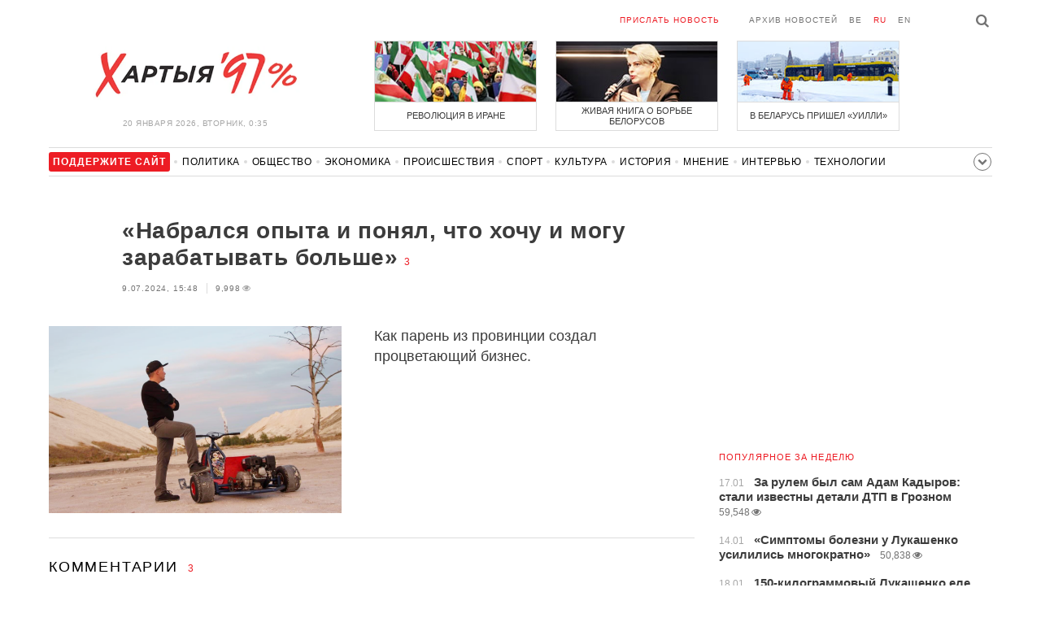

--- FILE ---
content_type: text/html; charset=UTF-8
request_url: https://charter97.org/ru/news/2024/7/9/602187/comments/
body_size: 6850
content:
<!doctype html>
<html lang="ru">
<head prefix="og: http://ogp.me/ns# fb: http://ogp.me/ns/fb# website: http://ogp.me/ns/website#">

    <!-- Google Tag Manager -->
    <script>(function(w,d,s,l,i){w[l]=w[l]||[];w[l].push({'gtm.start':
                new Date().getTime(),event:'gtm.js'});var f=d.getElementsByTagName(s)[0],
            j=d.createElement(s),dl=l!='dataLayer'?'&l='+l:'';j.async=true;j.src=
            'https://www.googletagmanager.com/gtm.js?id='+i+dl;f.parentNode.insertBefore(j,f);
        })(window,document,'script','dataLayer','GTM-N23B9PW');</script>
    <!-- End Google Tag Manager -->

    <script type='text/javascript' src='https://platform-api.sharethis.com/js/sharethis.js#property=646f8fc9a660b80019d55d3e&product=sop' async='async'></script>

	<meta charset="utf-8">
	<link rel="preconnect" href='//i.c97.org'>
	<link rel="preconnect" href="//vk.com/">
	<link rel="preconnect" href="//www.google.com/">

    <link rel="dns-prefetch" href='//i.c97.org'>
	<link rel="dns-prefetch" href="//vk.com/">
    <link rel="dns-prefetch" href="//www.google.com/">

    <link rel="preload" href="/assets/fonts/fontello.woff2?1613999441583" as="font" crossorigin>

	<title>«Набрался опыта и понял, что хочу и могу зарабатывать больше» - Новости Беларуси - Хартия&#039;97</title>
	<link rel="canonical"   href="https://charter97.org/ru/news/2024/7/9/602187/comments/">
    
    <link rel="icon" type="image/png" href="/icons/fav-16.png" sizes="16x16">
    <link rel="icon" type="image/png" href="/icons/fav-32.png" sizes="32x32">
    <link rel="icon" type="image/png" href="/icons/fav-96.png" sizes="96x96">

    <meta name="viewport" content="width=device-width, initial-scale=1, maximum-scale=1, user-scalable=no"/>
	<meta name='description' content='Как парень из провинции создал процветающий бизнес.' />
    <meta property="fb:app_id" content="162415770494925" />
    <meta property="og:type" content="website" />
    <meta property="og:url" content="https://charter97.org/ru/news/2024/7/9/602187/comments/" />
    <meta property="og:title" content="«Набрался опыта и понял, что хочу и могу зарабатывать больше»" />
	<meta property="og:description" content="Как парень из провинции создал процветающий бизнес." />
		<meta property="og:image" content="https://i.c97.org/ai/602187/aux-head-1720529074-20240709_auto_360.png" />
	<meta property="og:image:width" content="320" />
	<meta property="og:image:height" content="270" />
	
	<link rel="alternate" type="application/rss+xml" title="RSS 2.0" href="https://charter97.org/rss.php" />

    <link rel="stylesheet" type="text/css" media="screen" href="/assets/1719322174174/styles.min.css">
    <link rel="stylesheet" type="text/css" media="print" href="/assets/1719322174174/css/print.css">

	<!-- Facebook Pixel Code -->
	<script>
		!function(f,b,e,v,n,t,s)
		{if(f.fbq)return;n=f.fbq=function(){n.callMethod?
			n.callMethod.apply(n,arguments):n.queue.push(arguments)};
			if(!f._fbq)f._fbq=n;n.push=n;n.loaded=!0;n.version='2.0';
			n.queue=[];t=b.createElement(e);t.async=!0;
			t.src=v;s=b.getElementsByTagName(e)[0];
			s.parentNode.insertBefore(t,s)}(window, document,'script',
			'https://connect.facebook.net/en_US/fbevents.js');
		fbq('init', '151185665487107');
		fbq('track', 'PageView');
	</script>
	<!-- End Facebook Pixel Code -->
<!--	<script async src="https://pagead2.googlesyndication.com/pagead/js/adsbygoogle.js"></script>-->
<!--	<script>-->
<!--		(adsbygoogle = window.adsbygoogle || []).push({-->
<!--			google_ad_client: "ca-pub-4738140743555043",-->
<!--			enable_page_level_ads: true-->
<!--		});-->
<!--	</script>-->
</head>
<body>
<!-- Google Tag Manager (noscript) -->
<noscript><iframe src="https://www.googletagmanager.com/ns.html?id=GTM-N23B9PW" height="0" width="0"
                  style="display:none;visibility:hidden"></iframe></noscript>
<!-- End Google Tag Manager (noscript) -->
<!-- Global site tag (gtag.js) - Google Analytics -->
<script async src="https://www.googletagmanager.com/gtag/js?id=UA-1956694-1"></script>
<script>
    window.dataLayer = window.dataLayer || [];
    function gtag(){dataLayer.push(arguments);}
    gtag('js', new Date());

    gtag('config', 'UA-1956694-1');
</script>

<!-- BEGIN search -->
<div class="search">
    <div class="l search__in">
        <div class="search__inputs" style="float:left; max-width:800px">
            <script async src="https://cse.google.com/cse.js?cx=016610397726322261255:g4jccamsr7k"></script>
            <div class="gcse-search"></div>
        </div>
        <a class="search__close js-search-hide" href="#"><i class="icon-cancel"></i>закрыть</a>
    </div>
</div>
<!-- END search -->

<!-- BEGIN l -->
<div class="l l_article">
	<!-- BEGIN header -->
	<header class="header">
		<div class="header__right">
			<a class="logo" href="/ru/news/">Хартыя</a>
			<span class="header__date">
				20 января 2026,
				вторник,
				0:35			</span>
		</div>
		<div class="header__main">
			<div class="header__top">
				<a class="header__top-item send-news" href="/ru/prepare-news/">Прислать новость</a>
				<a class="header__top-item header_btn_archive" href="/ru/news/2026/1/20/">Архив новостей</a>
				<div class="header__top-item lang">
					<a href="/be/news/" class="">be</a>
					<a href="/ru/news/" class="is-active">ru</a>
					<a href="/en/news/" class="">en</a>
				</div>
                <a class="icon-search js-search-show"></a>
			</div>
			    <ul class="header__topnews">
        				<li>
                    <a href="/ru/news/2026/1/9/669381/" >
						<!--<img width="100%" alt="Революция в Иране" loading="lazy" src="https://i.c97.org/hb/669381.jpg?94">-->
						<img width="100%" alt="Революция в Иране" loading="lazy" src="https://r2.c97.org/hb/669381.jpg?94">
						<span>Революция в Иране</span>
                    </a>
                </li>
							<li class="header__topnews_mid">
                    <a href="/ru/news/2026/1/19/670401/" >
						<!--<img width="100%" alt="Живая книга о борьбе белорусов" loading="lazy" src="https://i.c97.org/hb/670401.jpg?94">-->
						<img width="100%" alt="Живая книга о борьбе белорусов" loading="lazy" src="https://r2.c97.org/hb/670401.jpg?94">
						<span>Живая книга о борьбе белорусов</span>
                    </a>
                </li>
							<li>
                    <a href="/ru/news/2026/1/8/669308/" >
						<!--<img width="100%" alt="В Беларусь пришел «Уилли»" loading="lazy" src="https://i.c97.org/hb/669308.jpg?94">-->
						<img width="100%" alt="В Беларусь пришел «Уилли»" loading="lazy" src="https://r2.c97.org/hb/669308.jpg?94">
						<span>В Беларусь пришел «Уилли»</span>
                    </a>
                </li>
					</ul>
			</div>
	</header>
	<!-- END header -->

<div id="mobile-donate">
    <a class="support" target="_blank" href="/ru/news/2024/6/25/600308/">Поддержите<br> сайт</a>
    <a href="/ru/news/2020/5/3/375089/">Сим сим,<br> Хартия 97!</a>
</div>
<div id="header_categories">
	<div class="button icon-down-open"><span>Рубрики</span></div>
	<ul>
        <li class="support">
            <a href="/ru/news/2024/6/25/600308/" target="_blank"><span>Поддержите сайт</span></a>
        </li>

                                <li><a href="/ru/news/politics/">Политика</a></li>
                                <li><a href="/ru/news/society/">Общество</a></li>
                                <li><a href="/ru/news/economics/">Экономика</a></li>
                                <li><a href="/ru/news/events/">Происшествия</a></li>
                                <li><a href="/ru/news/sport/">Спорт</a></li>
                                <li><a href="/ru/news/culture/">Культура</a></li>
                                <li><a href="/ru/news/history/">История</a></li>
                                <li><a href="/ru/news/opinion/">Мнение</a></li>
                                <li><a href="/ru/news/interview/">Интервью</a></li>
                                <li><a href="/ru/news/hi-tech/">Технологии</a></li>
                                <li><a href="/ru/news/health/">Здоровье</a></li>
                                <li><a href="/ru/news/auto/">Авто</a></li>
                                <li><a href="/ru/news/leisure/">Отдых</a></li>
                                <li><a href="/ru/news/hottopic/solidarity/">Обход Блокировки И Солидарность</a></li>
                                <li><a href="/ru/news/hottopic/covid-19/">Коронавирус</a></li>
                                <li><a href="/ru/news/hottopic/belarus-in-nato/">Беларусь в НАТО</a></li>
        	</ul>
</div>

<div class="main-wrap">
	<div class="l-main">
			<article class="article" data-article_id="602187">

		<header class="article__header">
			<h1><a href="/ru/news/2024/7/9/602187/" >«Набрался опыта и понял, что хочу и могу зарабатывать больше»</a></h1>
			<a href="/ru/news/2024/7/9/602187/comments/#comments" class="news__counter">3</a>
			<ul class="article__info">
								<li>9.07.2024, 15:48									</li>
				<li><span class="news__views">9,998<i class="icon-eye"></i></span></li>			</ul>
		</header>

				<figure class="article__left article__photo">
			<img src="https://i.c97.org/ai/602187/aux-head-1720529074-20240709_auto_360.png" />
			<!-- <figcaption>xxx<br>xxx / xxx</figcaption> -->
		</figure>
		
		<p class="lead">Как парень из провинции создал процветающий бизнес.</p>
	</article>
	<div style="clear:both;"></div>


	<div class="comments" id="comments">
		<div class="comments__head">Комментарии <span class="news__counter">3</span></div>

		<div class="comments__container" style="overflow-wrap: break-word; word-wrap: break-word; word-break: normal; line-break: auto; hyphens: manual;">

				</i><div class="comment  commentContainer " id="commentContainer-11980915">
			<div class="comment__info">
							<div class="comment__rating commentVoting">
			<a href="#arcommvoteneg-11980915" class="comment__rating-change negVoteLink">–</a>
			<span class="comment__rating-value posweight">+7</span>
			<a href="#arcommvotepos-11980915" class="comment__rating-change posVoteLink">+</a>
		</div>
					<span class="comment__author">смех в зале</span>,
				<span class="comment__time">17:06, 9.07</span>
			</div>
			<p class="comment__content">Так себе перспектива. Когда жрать у людей будет нечего квадроциклы тебе в помощь.... 			</p>
			<a class="comment__answer-btn replyLink" href="#replycomment-11980915">Ответить</a>
		</div>
		</i><div class="comment  commentContainer " id="commentContainer-11980968">
			<div class="comment__info">
							<div class="comment__rating commentVoting">
			<a href="#arcommvoteneg-11980968" class="comment__rating-change negVoteLink">–</a>
			<span class="comment__rating-value posweight">+11</span>
			<a href="#arcommvotepos-11980968" class="comment__rating-change posVoteLink">+</a>
		</div>
					<span class="comment__author">Флаг в руки</span>,
				<span class="comment__time">17:40, 9.07</span>
			</div>
			<p class="comment__content">Типичный хатаскрайник , далекий от политики и происходящего в стране. 			</p>
			<a class="comment__answer-btn replyLink" href="#replycomment-11980968">Ответить</a>
		</div>
		</i><div class="comment  commentContainer " id="commentContainer-11981186">
			<div class="comment__info">
							<div class="comment__rating commentVoting">
			<a href="#arcommvoteneg-11981186" class="comment__rating-change negVoteLink">–</a>
			<span class="comment__rating-value posweight">+7</span>
			<a href="#arcommvotepos-11981186" class="comment__rating-change posVoteLink">+</a>
		</div>
					<span class="comment__author">Вася</span>,
				<span class="comment__time">19:50, 9.07</span>
			</div>
			<p class="comment__content">Ещё не решил что написать, но слёзы умиления уже вытираю с бороды .... 			</p>
			<a class="comment__answer-btn replyLink" href="#replycomment-11981186">Ответить</a>
		</div>
		  		</div>


		<div id="endcomments" style="margin: 0 0 30px 0;">&nbsp;</div>

		<div class="addedCommentPlaceholder" id="addedCommentPlaceholder" style="display:none;">
			<h3>Ваш комментарий добавлен и появится здесь после модерации</h3>
		</div>

		<div class="commentVoteSuccessMsgPlaceholder" id="commentVoteSuccessMsgPlaceholder" style="display:none;">
			Вы проголосовали		</div>

		<div class="commentVoteErrorMsgPlaceholder" id="commentVoteErrorMsgPlaceholder" style="display:none;"> </div>

		<!-- adaptive_comments_bottom_728x90 -->
<ins class="adsbygoogle"
     style="display:block"
     data-ad-client="ca-pub-4738140743555043"
     data-ad-slot="6726016814"
     data-ad-format="auto"></ins>
<script>(adsbygoogle = window.adsbygoogle || []).push({});</script>

		<div class="commentFormContainer" id="commentformcontainer">

			<div class="comments__head">Написать комментарий				<button type="button" id="commentFormClose" class="icon-cancel" style="float: right; display: none;"></button>
			</div>

			<div class="comments__write">
				<input type="hidden" name="c"    value="arcomm">
				<input type="hidden" name="i" value="602187">
				<input type="hidden" name="p"   value="1">
				<input type="hidden" name="c2"   value="araddcom">
				<input type="hidden" id="comment_ari"                      value="602187">
				<input type="hidden" id="comment_cmi"                      value="0">

				<div class="comments__input is-marked">
				<i class="icon-comment"></i>
					<label for="in_author">Имя</label>
					<input type="text" name="in_author" id="in_author" maxlength="20">
				</div>
				<div class="comments__input">
					<label for="in_email">E-mail</label>
					<input type="text" name="in_email" id="in_email"  maxlength="30">
					<span class="comments__info-text">E-mail не будет опубликован</span>
				</div>
				<div class="comments__input">
					<label for="in_comment">Комментарий</label>
					<textarea name="in_comment" id="in_comment" cols="" rows="10" maxlength="1000"></textarea>
					<button class="comments__submit" id="commentFormSubmit">Отправить</button>
					<span class="comments__info-text"><b></b></span>
				</div>
			</div>
		</div>

		<div id="commentFormProgressPanel" style="display:none; position: absolute; top:0; left:0; background-color: #F6F6F6;"> </div>
		<img border="0" title="Loading..." alt="" src="/assets/1719322174174/img/ajax-loader.gif" id="progressimage" style="display:none; position: absolute; margin:0; padding:0; border:0;"/>
	</div>


	<script>var articleCommentsStatI=602187;</script>
		<script async src="https://pagead2.googlesyndication.com/pagead/js/adsbygoogle.js"></script>
<ins class="adsbygoogle"
	 style="display:block"
	 data-ad-format="autorelaxed"
	 data-ad-client="ca-pub-4738140743555043"
	 data-ad-slot="1796982039"></ins>
<script>
	(adsbygoogle = window.adsbygoogle || []).push({});
</script>	</div>
	<div class="l-sidebar">
		<div class="l-sidebar__inner inner-page">
			<div class="b weather">
	<!-- DEPRECATED: adaptive_300х600_top_right -->
	<ins class="adsbygoogle"
		style="display:block"
		data-ad-client="ca-pub-4738140743555043"
		data-ad-slot="2063974814"
		data-ad-format="auto"></ins>
	<script>(adsbygoogle = window.adsbygoogle || []).push({});</script>
</div>						
						
			<div class="b news news_week responsive">
	<h3 class="title">популярное за неделю</h3>
	<ul>
		<li>
			<a href="/ru/news/2026/1/17/670242/"  >
				<span class="news__time">17.01</span>
				<strong class="news__title">За рулем был сам Адам Кадыров: стали известны детали ДТП в Грозном</strong>
				<span class="news__views">59,548<i class="icon-eye"></i></span>			</a>
		</li>
		<li>
			<a href="/ru/news/2026/1/14/669909/"  >
				<span class="news__time">14.01</span>
				<strong class="news__title">«Симптомы болезни у Лукашенко усилились многократно»</strong>
				<span class="news__views">50,838<i class="icon-eye"></i></span>			</a>
		</li>
		<li>
			<a href="/ru/news/2026/1/18/670402/"  >
				<span class="news__time">18.01</span>
				<strong class="news__title">150-килограммовый Лукашенко еле вылез из проруби</strong>
				<span class="news__views">44,848<i class="icon-eye"></i></span>			</a>
		</li>
		<li>
			<a href="/ru/news/2026/1/18/670334/"  >
				<span class="news__time">18.01</span>
				<strong class="news__title">Климатолог пояснил, из-за чего в Беларусь пришла морозная зима</strong>
				<span class="news__views">44,682<i class="icon-eye"></i></span>			</a>
		</li>
		<li>
			<a href="/ru/news/2026/1/14/669895/"  >
				<span class="news__time">14.01</span>
				<strong class="news__title">«Видели баллистическую ракету»: в российском Ростове пылает завод</strong>
				<span class="news__views">41,872<i class="icon-eye"></i></span>			</a>
		</li>
		<li>
			<a href="/ru/news/2026/1/14/669912/"  >
				<span class="news__time">14.01</span>
				<strong class="news__title">Лукашенко ошарашил своим «откровением»</strong>
				<span class="news__views">40,796<i class="icon-eye"></i></span>			</a>
		</li>
		<li>
			<a href="/ru/news/2026/1/16/670215/"  >
				<span class="news__time">16.01</span>
				<strong class="news__title">«Все идет к концу»: СМИ узнали новые подробности о состоянии Кадырова</strong>
				<span class="news__views">39,690<i class="icon-eye"></i></span>			</a>
		</li>
	</ul>
</div>
<div class="b opinion">
    <h3 class="title">
        <a href="/ru/news/opinion/">Мнение</a>
    </h3>

        <a href="/ru/news/2026/1/18/670352/"  class="opinion__item">
                <div class="opinion__pic">
            <img src="https://i.c97.org/ai/530745/aux-small-1672751630-20230103_kovalenko_120.jpeg" loading="lazy" alt="Россию заблокировали и унизили">
        </div>
                <div class="opinion__content">
            <strong class="news__title">Россию заблокировали и унизили</strong>
            <span class="opinion__author">Александр Коваленко</span>
        </div>
    </a>
        <a href="/ru/news/2026/1/17/670305/"  class="opinion__item">
                <div class="opinion__pic">
            <img src="https://i.c97.org/ai/670305/aux-small-1768669615-241025_abbas_12.jpg" loading="lazy" alt="Это очень важная история">
        </div>
                <div class="opinion__content">
            <strong class="news__title">Это очень важная история</strong>
            <span class="opinion__author">Аббас Галлямов</span>
        </div>
    </a>
        <a href="/ru/news/2026/1/16/670200/"  class="opinion__item">
                <div class="opinion__pic">
            <img src="https://i.c97.org/ai/467071/aux-small-1652176220-20220510_putin_120.jpg" loading="lazy" alt="Как Путин освобождает Сибирь для китайцев">
        </div>
                <div class="opinion__content">
            <strong class="news__title">Как Путин освобождает Сибирь для китайцев</strong>
            <span class="opinion__author">Юрий Бутусов</span>
        </div>
    </a>
        <a href="/ru/news/2026/1/16/670160/"  class="opinion__item">
                <div class="opinion__pic">
            <img src="https://i.c97.org/p/articles/ai-166196-aux-small-20150812_irina_halip_120.jpg" loading="lazy" alt="То ли ноль, то ли тысяча">
        </div>
                <div class="opinion__content">
            <strong class="news__title">То ли ноль, то ли тысяча</strong>
            <span class="opinion__author">Ирина Халип</span>
        </div>
    </a>
    </div>
			
			<div class="google_ads_bottom_no">
				<div style="margin: 0 0 10px 0;">
	<!-- !6 adaptive_300х600_bottom_right -->
	<ins class="adsbygoogle"
		 style="display:block"
		 data-ad-client="ca-pub-4738140743555043"
		 data-ad-slot="6075372014"
		 data-ad-format="vertical"></ins>
	<script>(adsbygoogle = window.adsbygoogle || []).push({});</script>
</div>
			</div>
												
			<div class="google_ads_bottom_no">
							</div>
			
																				</div>
	</div>
</div>

	<footer class="footer">
		<div class="footer_categories">
    <ul>
                                <li><a href="/ru/news/politics/">Политика</a></li>
                                <li><a href="/ru/news/society/">Общество</a></li>
                                <li><a href="/ru/news/economics/">Экономика</a></li>
                                <li><a href="/ru/news/events/">Происшествия</a></li>
                                <li><a href="/ru/news/sport/">Спорт</a></li>
                                <li><a href="/ru/news/culture/">Культура</a></li>
                                <li><a href="/ru/news/history/">История</a></li>
                                <li><a href="/ru/news/opinion/">Мнение</a></li>
                                <li><a href="/ru/news/interview/">Интервью</a></li>
                                <li><a href="/ru/news/hi-tech/">Технологии</a></li>
                                <li><a href="/ru/news/health/">Здоровье</a></li>
                                <li><a href="/ru/news/auto/">Авто</a></li>
                                <li><a href="/ru/news/leisure/">Отдых</a></li>
                                <li><a href="/ru/news/hottopic/solidarity/">Обход Блокировки И Солидарность</a></li>
                                <li><a href="/ru/news/hottopic/covid-19/">Коронавирус</a></li>
                                <li><a href="/ru/news/hottopic/belarus-in-nato/">Беларусь в НАТО</a></li>
            </ul>
</div>
		<div class="wrapper-sponsors">
    <div><img alt="Partner logo" src="/assets/1719322174174/img/partner/02.png" loading="lazy" ></div>
    <div><img alt="Partner logo" src="/assets/1719322174174/img/partner/04.png" loading="lazy" ></div>
    <div><img alt="Partner logo" src="/assets/1719322174174/img/partner/18.png" loading="lazy" ></div>
    <div><img alt="Partner logo" src="/assets/1719322174174/img/partner/06.png" loading="lazy" ></div>
    <div><img alt="Partner logo" src="/assets/1719322174174/img/partner/10.png" loading="lazy" ></div>
    <div><img alt="Partner logo" src="/assets/1719322174174/img/partner/11.png" loading="lazy" ></div>
    <div><img alt="Partner logo" src="/assets/1719322174174/img/partner/13.jpg" loading="lazy" ></div>
    <div><img alt="Partner logo" src="/assets/1719322174174/img/partner/14.jpg" loading="lazy" ></div>
    <div><img alt="Partner logo" src="/assets/1719322174174/img/partner/03.png" loading="lazy" ></div>
    <div><img alt="Partner logo" src="/assets/1719322174174/img/partner/15.png" loading="lazy" ></div>
    <div><img alt="Partner logo" src="/assets/1719322174174/img/partner/16.png" loading="lazy" ></div>
    <div><img alt="Partner logo" src="/assets/1719322174174/img/partner/17.png" loading="lazy" ></div>
</div>

		<div class="footer__bottom">
						<div class="footer__copy">
				<p>© 1998–2026 <i>Х</i>артыя<i>’97</i> <a href="https://charter97.org">www.charter97.org</a><br />



				<br />
				При использовании материалов сайта ссылка на пресс-центр Хартии'97 обязательна.<br />Издатель Charter97.org в Варшаве: <a href='mailto:charter97@gmail.com'>charter97@gmail.com</a>
                        <br /> ISSN 2543-4969
				</p>



<!--LiveInternet counter--><a href="//www.liveinternet.ru/click"
target="_blank"><img id="licnt0B87" width="88" height="15" style="border:0"
title="LiveInternet: показано число посетителей за сегодня"
src="[data-uri]"
alt=""/></a><script>(function(d,s){d.getElementById("licnt0B87").src=
"//counter.yadro.ru/hit?t26.6;r"+escape(d.referrer)+
((typeof(s)=="undefined")?"":";s"+s.width+"*"+s.height+"*"+
(s.colorDepth?s.colorDepth:s.pixelDepth))+";u"+escape(d.URL)+
";h"+escape(d.title.substring(0,150))+";"+Math.random()})
(document,screen)</script><!--/LiveInternet-->
			</div>
					</div>
	</footer>
</div>
<!-- END l -->
<div class="js-gototop gototop">▲</div>

<script>
(adsbygoogle = window.adsbygoogle || []).push({
google_ad_client: 'ca-pub-4738140743555043',
enable_page_level_ads: {google_ad_channel: '7024465219'},
interstitials: true,
overlays: true
});
</script>


<script src="/assets/1719322174174/scripts.min.js"></script>

<script async src="https://pagead2.googlesyndication.com/pagead/js/adsbygoogle.js"></script>
</body></html>


--- FILE ---
content_type: text/html; charset=utf-8
request_url: https://www.google.com/recaptcha/api2/aframe
body_size: 113
content:
<!DOCTYPE HTML><html><head><meta http-equiv="content-type" content="text/html; charset=UTF-8"></head><body><script nonce="rUz1DOelRwstLVErnpdU9A">/** Anti-fraud and anti-abuse applications only. See google.com/recaptcha */ try{var clients={'sodar':'https://pagead2.googlesyndication.com/pagead/sodar?'};window.addEventListener("message",function(a){try{if(a.source===window.parent){var b=JSON.parse(a.data);var c=clients[b['id']];if(c){var d=document.createElement('img');d.src=c+b['params']+'&rc='+(localStorage.getItem("rc::a")?sessionStorage.getItem("rc::b"):"");window.document.body.appendChild(d);sessionStorage.setItem("rc::e",parseInt(sessionStorage.getItem("rc::e")||0)+1);localStorage.setItem("rc::h",'1768858560801');}}}catch(b){}});window.parent.postMessage("_grecaptcha_ready", "*");}catch(b){}</script></body></html>